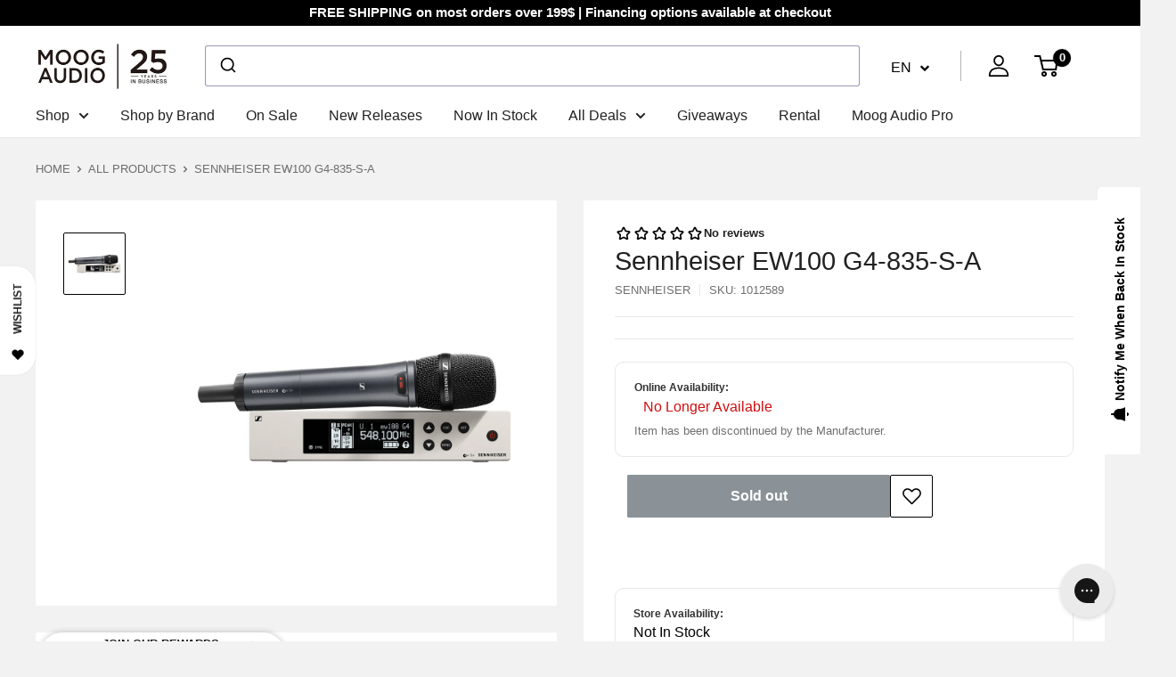

--- FILE ---
content_type: text/html; charset=utf-8
request_url: https://www.google.com/recaptcha/api2/anchor?ar=1&k=6Lcf5FYpAAAAAPvCB3WNtE-fJGBIsbl0Jk2tINdC&co=aHR0cHM6Ly9tb29nYXVkaW8uY29tOjQ0Mw..&hl=en&v=TkacYOdEJbdB_JjX802TMer9&theme=light&size=normal&anchor-ms=20000&execute-ms=15000&cb=brf0fs85gndj
body_size: 45899
content:
<!DOCTYPE HTML><html dir="ltr" lang="en"><head><meta http-equiv="Content-Type" content="text/html; charset=UTF-8">
<meta http-equiv="X-UA-Compatible" content="IE=edge">
<title>reCAPTCHA</title>
<style type="text/css">
/* cyrillic-ext */
@font-face {
  font-family: 'Roboto';
  font-style: normal;
  font-weight: 400;
  src: url(//fonts.gstatic.com/s/roboto/v18/KFOmCnqEu92Fr1Mu72xKKTU1Kvnz.woff2) format('woff2');
  unicode-range: U+0460-052F, U+1C80-1C8A, U+20B4, U+2DE0-2DFF, U+A640-A69F, U+FE2E-FE2F;
}
/* cyrillic */
@font-face {
  font-family: 'Roboto';
  font-style: normal;
  font-weight: 400;
  src: url(//fonts.gstatic.com/s/roboto/v18/KFOmCnqEu92Fr1Mu5mxKKTU1Kvnz.woff2) format('woff2');
  unicode-range: U+0301, U+0400-045F, U+0490-0491, U+04B0-04B1, U+2116;
}
/* greek-ext */
@font-face {
  font-family: 'Roboto';
  font-style: normal;
  font-weight: 400;
  src: url(//fonts.gstatic.com/s/roboto/v18/KFOmCnqEu92Fr1Mu7mxKKTU1Kvnz.woff2) format('woff2');
  unicode-range: U+1F00-1FFF;
}
/* greek */
@font-face {
  font-family: 'Roboto';
  font-style: normal;
  font-weight: 400;
  src: url(//fonts.gstatic.com/s/roboto/v18/KFOmCnqEu92Fr1Mu4WxKKTU1Kvnz.woff2) format('woff2');
  unicode-range: U+0370-0377, U+037A-037F, U+0384-038A, U+038C, U+038E-03A1, U+03A3-03FF;
}
/* vietnamese */
@font-face {
  font-family: 'Roboto';
  font-style: normal;
  font-weight: 400;
  src: url(//fonts.gstatic.com/s/roboto/v18/KFOmCnqEu92Fr1Mu7WxKKTU1Kvnz.woff2) format('woff2');
  unicode-range: U+0102-0103, U+0110-0111, U+0128-0129, U+0168-0169, U+01A0-01A1, U+01AF-01B0, U+0300-0301, U+0303-0304, U+0308-0309, U+0323, U+0329, U+1EA0-1EF9, U+20AB;
}
/* latin-ext */
@font-face {
  font-family: 'Roboto';
  font-style: normal;
  font-weight: 400;
  src: url(//fonts.gstatic.com/s/roboto/v18/KFOmCnqEu92Fr1Mu7GxKKTU1Kvnz.woff2) format('woff2');
  unicode-range: U+0100-02BA, U+02BD-02C5, U+02C7-02CC, U+02CE-02D7, U+02DD-02FF, U+0304, U+0308, U+0329, U+1D00-1DBF, U+1E00-1E9F, U+1EF2-1EFF, U+2020, U+20A0-20AB, U+20AD-20C0, U+2113, U+2C60-2C7F, U+A720-A7FF;
}
/* latin */
@font-face {
  font-family: 'Roboto';
  font-style: normal;
  font-weight: 400;
  src: url(//fonts.gstatic.com/s/roboto/v18/KFOmCnqEu92Fr1Mu4mxKKTU1Kg.woff2) format('woff2');
  unicode-range: U+0000-00FF, U+0131, U+0152-0153, U+02BB-02BC, U+02C6, U+02DA, U+02DC, U+0304, U+0308, U+0329, U+2000-206F, U+20AC, U+2122, U+2191, U+2193, U+2212, U+2215, U+FEFF, U+FFFD;
}
/* cyrillic-ext */
@font-face {
  font-family: 'Roboto';
  font-style: normal;
  font-weight: 500;
  src: url(//fonts.gstatic.com/s/roboto/v18/KFOlCnqEu92Fr1MmEU9fCRc4AMP6lbBP.woff2) format('woff2');
  unicode-range: U+0460-052F, U+1C80-1C8A, U+20B4, U+2DE0-2DFF, U+A640-A69F, U+FE2E-FE2F;
}
/* cyrillic */
@font-face {
  font-family: 'Roboto';
  font-style: normal;
  font-weight: 500;
  src: url(//fonts.gstatic.com/s/roboto/v18/KFOlCnqEu92Fr1MmEU9fABc4AMP6lbBP.woff2) format('woff2');
  unicode-range: U+0301, U+0400-045F, U+0490-0491, U+04B0-04B1, U+2116;
}
/* greek-ext */
@font-face {
  font-family: 'Roboto';
  font-style: normal;
  font-weight: 500;
  src: url(//fonts.gstatic.com/s/roboto/v18/KFOlCnqEu92Fr1MmEU9fCBc4AMP6lbBP.woff2) format('woff2');
  unicode-range: U+1F00-1FFF;
}
/* greek */
@font-face {
  font-family: 'Roboto';
  font-style: normal;
  font-weight: 500;
  src: url(//fonts.gstatic.com/s/roboto/v18/KFOlCnqEu92Fr1MmEU9fBxc4AMP6lbBP.woff2) format('woff2');
  unicode-range: U+0370-0377, U+037A-037F, U+0384-038A, U+038C, U+038E-03A1, U+03A3-03FF;
}
/* vietnamese */
@font-face {
  font-family: 'Roboto';
  font-style: normal;
  font-weight: 500;
  src: url(//fonts.gstatic.com/s/roboto/v18/KFOlCnqEu92Fr1MmEU9fCxc4AMP6lbBP.woff2) format('woff2');
  unicode-range: U+0102-0103, U+0110-0111, U+0128-0129, U+0168-0169, U+01A0-01A1, U+01AF-01B0, U+0300-0301, U+0303-0304, U+0308-0309, U+0323, U+0329, U+1EA0-1EF9, U+20AB;
}
/* latin-ext */
@font-face {
  font-family: 'Roboto';
  font-style: normal;
  font-weight: 500;
  src: url(//fonts.gstatic.com/s/roboto/v18/KFOlCnqEu92Fr1MmEU9fChc4AMP6lbBP.woff2) format('woff2');
  unicode-range: U+0100-02BA, U+02BD-02C5, U+02C7-02CC, U+02CE-02D7, U+02DD-02FF, U+0304, U+0308, U+0329, U+1D00-1DBF, U+1E00-1E9F, U+1EF2-1EFF, U+2020, U+20A0-20AB, U+20AD-20C0, U+2113, U+2C60-2C7F, U+A720-A7FF;
}
/* latin */
@font-face {
  font-family: 'Roboto';
  font-style: normal;
  font-weight: 500;
  src: url(//fonts.gstatic.com/s/roboto/v18/KFOlCnqEu92Fr1MmEU9fBBc4AMP6lQ.woff2) format('woff2');
  unicode-range: U+0000-00FF, U+0131, U+0152-0153, U+02BB-02BC, U+02C6, U+02DA, U+02DC, U+0304, U+0308, U+0329, U+2000-206F, U+20AC, U+2122, U+2191, U+2193, U+2212, U+2215, U+FEFF, U+FFFD;
}
/* cyrillic-ext */
@font-face {
  font-family: 'Roboto';
  font-style: normal;
  font-weight: 900;
  src: url(//fonts.gstatic.com/s/roboto/v18/KFOlCnqEu92Fr1MmYUtfCRc4AMP6lbBP.woff2) format('woff2');
  unicode-range: U+0460-052F, U+1C80-1C8A, U+20B4, U+2DE0-2DFF, U+A640-A69F, U+FE2E-FE2F;
}
/* cyrillic */
@font-face {
  font-family: 'Roboto';
  font-style: normal;
  font-weight: 900;
  src: url(//fonts.gstatic.com/s/roboto/v18/KFOlCnqEu92Fr1MmYUtfABc4AMP6lbBP.woff2) format('woff2');
  unicode-range: U+0301, U+0400-045F, U+0490-0491, U+04B0-04B1, U+2116;
}
/* greek-ext */
@font-face {
  font-family: 'Roboto';
  font-style: normal;
  font-weight: 900;
  src: url(//fonts.gstatic.com/s/roboto/v18/KFOlCnqEu92Fr1MmYUtfCBc4AMP6lbBP.woff2) format('woff2');
  unicode-range: U+1F00-1FFF;
}
/* greek */
@font-face {
  font-family: 'Roboto';
  font-style: normal;
  font-weight: 900;
  src: url(//fonts.gstatic.com/s/roboto/v18/KFOlCnqEu92Fr1MmYUtfBxc4AMP6lbBP.woff2) format('woff2');
  unicode-range: U+0370-0377, U+037A-037F, U+0384-038A, U+038C, U+038E-03A1, U+03A3-03FF;
}
/* vietnamese */
@font-face {
  font-family: 'Roboto';
  font-style: normal;
  font-weight: 900;
  src: url(//fonts.gstatic.com/s/roboto/v18/KFOlCnqEu92Fr1MmYUtfCxc4AMP6lbBP.woff2) format('woff2');
  unicode-range: U+0102-0103, U+0110-0111, U+0128-0129, U+0168-0169, U+01A0-01A1, U+01AF-01B0, U+0300-0301, U+0303-0304, U+0308-0309, U+0323, U+0329, U+1EA0-1EF9, U+20AB;
}
/* latin-ext */
@font-face {
  font-family: 'Roboto';
  font-style: normal;
  font-weight: 900;
  src: url(//fonts.gstatic.com/s/roboto/v18/KFOlCnqEu92Fr1MmYUtfChc4AMP6lbBP.woff2) format('woff2');
  unicode-range: U+0100-02BA, U+02BD-02C5, U+02C7-02CC, U+02CE-02D7, U+02DD-02FF, U+0304, U+0308, U+0329, U+1D00-1DBF, U+1E00-1E9F, U+1EF2-1EFF, U+2020, U+20A0-20AB, U+20AD-20C0, U+2113, U+2C60-2C7F, U+A720-A7FF;
}
/* latin */
@font-face {
  font-family: 'Roboto';
  font-style: normal;
  font-weight: 900;
  src: url(//fonts.gstatic.com/s/roboto/v18/KFOlCnqEu92Fr1MmYUtfBBc4AMP6lQ.woff2) format('woff2');
  unicode-range: U+0000-00FF, U+0131, U+0152-0153, U+02BB-02BC, U+02C6, U+02DA, U+02DC, U+0304, U+0308, U+0329, U+2000-206F, U+20AC, U+2122, U+2191, U+2193, U+2212, U+2215, U+FEFF, U+FFFD;
}

</style>
<link rel="stylesheet" type="text/css" href="https://www.gstatic.com/recaptcha/releases/TkacYOdEJbdB_JjX802TMer9/styles__ltr.css">
<script nonce="kTi7rTxTJzEa4P9pxn6V-g" type="text/javascript">window['__recaptcha_api'] = 'https://www.google.com/recaptcha/api2/';</script>
<script type="text/javascript" src="https://www.gstatic.com/recaptcha/releases/TkacYOdEJbdB_JjX802TMer9/recaptcha__en.js" nonce="kTi7rTxTJzEa4P9pxn6V-g">
      
    </script></head>
<body><div id="rc-anchor-alert" class="rc-anchor-alert"></div>
<input type="hidden" id="recaptcha-token" value="[base64]">
<script type="text/javascript" nonce="kTi7rTxTJzEa4P9pxn6V-g">
      recaptcha.anchor.Main.init("[\x22ainput\x22,[\x22bgdata\x22,\x22\x22,\[base64]/[base64]/[base64]/[base64]/[base64]/[base64]/[base64]/Mzk3OjU0KSksNTQpLFUuaiksVS5vKS5wdXNoKFtlbSxuLFY/[base64]/[base64]/[base64]/[base64]\x22,\[base64]\x22,\x22wrhcw7LDo8KYI8KhT8KEVw7DisKLw7AUAXnClsOQEErDoSbDpWDCt2wBVDHCtwTDiGlNKnN3V8OMWsO/w5J4HkHCuwt7GcKifh5wwrsXw5nDtMK4IsKawojCssKPw4dsw7hKBsK2N2/Dj8OoUcO3w6nDkQnChcOewq0iCsO8BCrCgsORMHhwIsOWw7rCiSTDk8OEFHsIwofDqmXCpcOIwqzDg8O1YQbDqcK9wqDCrH3CqkIMw4LDi8K3wqoNw6kKwrzCkcKjwqbDvVTDoMKNwonDslhlwrhbw681w4nDlsKBXsKRw6wqPMOcc8K0TB/[base64]/CtcO7FHw3w580UwNOQsKuwpbCglRzOMO4w6jCvMK/[base64]/DucOvwqVjMsOgNcOkGsONQ8KzwrY4w4A9L8O/w5oLwovDoGIcH8ODQsOoIcKBEhPCjMKYKRHCksKDwp7CoWTCnm0gY8OuworClRImbAx8wozCq8OcwqIMw5USwrzCtCA4w5zDp8OowqY0GmnDhsKdM1N9NX7Du8KRw7Iow7N5McKgS2jCpnYmQ8Kuw5bDj0dGBF0Ew4/ClA12wrQGwpjCkWPDoEVrMsK6SlbCj8KBwqk/bDHDpjfCnzBUwrHDssKuacOHw6dTw7rCisKVCWogPsO3w7bCusKdb8OLZxvDl1U1ScK6w5/CnjZBw64iwoAAR0PDh8OIRB3Dk05iecOiw4dZQ2LCjnrDucKRw5jDjj7CnsKJw5pjworDviRXG3wzM3x/w50mw4LCrDLCvijDk0hKw59sMlwWAjbDlMOvD8Otw5Y+OTBiTy3DscKLb2M6ZWEiXsOnYMKSciJfYSDCg8OpdsKTFG91XjpUDw5EwpjDmx1UIcKUw7fCjAfCjixqwp85wpE/NHIow5rCr2fClXXDsMKFw5Bew4w0JsKEw4EdwonCicKbJHvDs8OZd8KNKcKUw7/[base64]/ChMOLwrgMDcO6wqzDtCEEwp7DjsOTecKzwqo0U8OwaMKUX8OvbsOOw6LDm2rDqMK+GsOFRT3CmlnDmRIBwp56w4rCq0jDu1LCi8KbDsO1SSTDtsKmKMKaTcOZKgPCmMKswo7DskV2IsO/C8KBw4/DkCDDjcOawpLCgMKARcKhw4vCo8Ozw6/DqR4PH8KzLMK8AAMYHMOjRRTDlD3DkMKff8K6XsO3wp7ChMK4BAjCvsK7wq3Cu24Zwq7CiWVsfsOWbX1Yw4jCq1bDpsKow7PDucOiw5YjdcOcwrnCm8O1E8Omw7plwo7DrMKaw53ClsOtH0Bnw6RuaWzDr3HCszLCpi/DqVzDm8OjQRItw53CsDbDtk0oODfCoMK7JsOvwp/[base64]/CosODJCDClMK2woXCrEfCrMOvJHtaF8Kww5XDqHIIw63DqMKdZcONwoMBJcK3bzLCkMKkwrfDuBfClCtswpQTPwxywoDCpVJvw7lRwqfCvMO8w4LDmcOHO28TwqRpwpF+F8KYZk3CnzXCoy17w5vCmsKvL8KuY1RKwptLwr/CqQ4XdQQBJi4PwonCj8KXIcO1wq3ClsKxPSUlIR95EWfDv1HCn8OYKErDl8OvCsO2FsOUw600w5IswqDCmEJLLMOPwoI5dsO5w7/DmcO8I8O1GzTCg8K7JSrCksO/PMO6w7TDi27CvMOgw7LDq3zCuSDCpmXDqRAPwppbw55qT8O5w6UDXCsiwobDtg7DvcKXQMKaBSfDucKgwqrCsGdcw7oZY8OAwq5rw6Z/c8KiBcOLw4haezVZZcOHw7oeEsKqw5rCvsOsA8K8GcOVwprCuHUaAgITw7ZcU0DDux7Dl0VvwrrDgWxUUMOdw7/[base64]/CgW1iwpfDuVgOQlkidMOwwo4Yw4xZw7JqJHLDs2EowotlfE3Cuw3DsRzDr8OSw4nCnS9lJMOqwpfDgcO2AlxMSXdHwrAWaMOVwqnChxlcwotoQRccw55Sw5zCmA4DZxIKw6odasOYPsObwrTDucKzwqRxw6/CglPDisOcwrAKKcKQwqh2w5RjNkhRw6ALYcOwIR7Dt8K+cMOVZsKFecOZOsOVQxDCocORKcOVw7weYxExwrXCg0TDujjDhsOOGyPDjGEywqdVHcKfwqsfw7NtSMKvO8OFChkXMQs/w4Exw5zDtx/DgwAew6vCgsKWVAA+XsOQwrvClEA9w40FdsOZw5nCnsK1wr3CklvCtVFuVWUwdcK8A8OhYMOvUcKuwp5+wrl1wqUVb8Onw6lUKsOmWnRRA8O/wpQpw73CpAMtCCYVw7xtwrvDtz9+wrjCpsKEcAY0OsKaGnvCqz7Cr8KoEsOKBUnCrknCvMKKQsKdwo9VwojCgsKVJArCm8OpVEZNw7lrECTDigvDqhDChQLCt2E1wrI+w7t/[base64]/w7Vww5TDpsKdwoxlSk7CigrCssOxZxfCl8O9Ig7Cl8KBwrZeIjUNYB1Xwq1POcKGOzpETyxEMcOLdsOow5o9TDbDmTAYw4kGw4hew7XDkE7CscO8REA+BcK8CltSI3HDvFFNOMKdw6siTcK0cVXCpzYwCCnDocO9wojDosKYw4HDt2jDvsONW1/CmMKMw5rDl8Kew7d/I2EBw5Z/KcKywpNDw41tMsK+NG3Dg8Kjw5bCncKVwqnDi1Z3w4QsF8Ocw5/DmTHDk8OpG8OZw7tjw6Z8w6Z7wroCdkjDjBUnw5cTfsO0wplVFMKLSsOWHjF5w57DlkjCtw/Cm0rDsV/CjkrDsm83FgjCj03Dsm0YSMOQwqZWwpRRwqhgwo4Kw71gesO0AD/DkFJVUMKDw4UGQRVZwoJbGsKQw7hTw6vCpMOmwqhmDMOUwqEZDMKywqHDs8Odw6fCqSg3wr/CqSpiKMKEK8KKTMKkw4UdwqEiw4VfQVnCpcOzV3PCisKNFnhww73DpmgvUyzCucOyw6U6wrowIlRxasOvwq3DlnnDiMOzV8KNVMK+JMO3fyvCr8Kzw5fCsykJw5TDjcK/wrzDnDRjwpDCisKcwrpPw5d6w57DugM0A0LDk8Opa8OUwqh/[base64]/[base64]/Gy1QwpHClMOrw4fDrxdkIsOpKcO5wp5vVMOmbSlIwpZ/b8OZw4EMwoEDw5LCgHgTw4vDjMKow6jCl8KwNm0uVcOHJBTDsGbDnQdcw6XCtsKpwq3DvDHDgsK9AS3DtcKGw6HCmsOZawfCoALCmhc5wpvDlcKjAsK4XMKjw68AwpDDiMOLwqJVw53CvcKswqfCrwLDnBJkCMOhw54yJnzDk8Kzw4nCqcK3wpzDmA/DssOZw4DCkhfCusKTw6HCoMOjw5RwDlp4KsOBw6NHwpF6DcOjBSpreMKpBXDDhsKyKcK/w6XCnCTCvyZWQiFbwprDnjMvY1TCsMKmFHjDm8OHw7wpIHfCuGTDm8O0w55Fw7vDp8ObPBzDmcOawqQXa8KSw6vDisO9EVwHDXPCg2gOwrwJKsKeC8KzwoIQwqFew6nCosOIUsKqw4ZFw5XCtsODwol9w7bDijLCqcKTB0BiwqTClkw7G8KYZ8OJw5zDtMOqw7/DkEvDoMKfeUIBw4HDonnCu3zDklDDiMK8wr8FwqXCmsKtwo1ZZhBjX8O9UmNWwoLCty0ocV9RGsOsHcOaw4/[base64]/Dtl7CucOTTMK2wq4Aw6vDhMOUI1vDtWLChTLCnFLCoMO/[base64]/w6powoXCinzDm2HDm8Oaw4nCiSvCjsOKfcKBwrQHw6XCnlscPQ0zFcOiLyYlPcOZGMKXTC7CqzPDicKIADBfw5U1w7Nkw6XDncO2WycwZ8KrwrHCkzvDtjzCssK8wp3CnHlOVi4fwrx5wonCml/Dg07Cn1BKwrbCo0XDtVPDmzDDn8O8w6sDw5hEK0bDmMKuw4gzwrkjVMKHw43DpMOwwpzCoDVXwoXCjcKIGMOwwo/[base64]/CoUvDoVDCsTTCs8O7w59Rwo3DnMKkwp/CuGJ1P8OPw57DrsKBwpIyFmrDlsKwwqEZV8KPw6fCpsOHwrrDnsKCwq/CnjDCgcKOw5FXw5QlwoEpN8KTe8Kwwol4JcKyw47CgMONw6gKTBsQdQHDqBTCqUvDjGnCsVsREsK7bsOSY8KnYC5dw6McPWLCvivCmcKNMcKow7fCtWRnwpF0CcKBN8KbwqhVdcKlT8K3GD5lw7hHYwRmTsOww7XDqw7Cix93w7fDgcKyUcOAw7zDqB/CpsKuUsOkFzFGEMKJdzZLwqYTwpJ/w5BUw4Rkw55GRsO8wqduw6rDhMKPwrcqworDqEkNfcKkUcOAJ8KXw4/Dr3wEdMK3aMKsWW7CknXDq3PDhEVyRXTCry8Xw7fDiHvCgGgCU8Kzw6rDssKBw5PDuQZ5IMKCC2dAw7EZw5LCig7CnMKWw7cNw6nDl8OTcMOAB8KBd8One8O2wpIZccOQGnY2Q8K1w6zCusKmwpXDvMOCw6PChcKDKWFKf3/Cl8O2SnVFc0EfcQ8Ew4/CmsKnGi7CtcOpbm/CmgQXwrEawq3DtsOmw7VcWsODwocyAQHCn8OwwpRHDTnCnF9JwqnDjsOqw6nCgGjDpHvDkMOEwqcSwq54ajI7wrPDojjCr8K5w7phw4jCu8OWd8OpwrNXw7hOwqPDlCvDmsOJFEfDqcOQw5LDu8Onc8KIw4tDwpoONkoXYhFGQGvDrXEgw5A8w4/Ck8KEw6PDgcONFcOCwogCZMKMVMKbw5LCvm8FZgnCrWPDh2fDkMK/worCmsOlwpZYwpYqYF7DkBfCtlnCsDDDscKFw7FuD8OywqNYYMKDHMO1AMKbw73CksKiwoV7w7VSwpzDqycuw5QNwrXDoQ1OU8ODZMO3w73DssOYfjghwo/DrElPPTFrPjPDk8KpUsOgTAwtRsOPcsKbw6rDqcKEw5XDkMKfWG7DgcOgAsO0w7rDtMK8YH/DmW0Aw7bCkcKiaSrClcOqwqfDllnCnMOlMsOQd8OzY8K4w7zCm8KgCsOwwpZzw7JuPsO0w5puw6oOX1A1w6Rzw4fCicOmwolxw5/CnsODwogGw5bDmnrDk8KMwp3DrWQyWMKlw5DDsHR6w6lGcMOLw5kNI8KtDXUtw7QBQcOGHgo3w7UXw6BNw7dedRlEEhjDhMKOdyrCsDkTw4/[base64]/Cq8K0Mn3DtHXCrH3DmCd0E8Oyw4fCnTvDomFCZVHDkiAbwpTCvMOpBHABw6FvwpUOwpTDqcO9w50nwpJxwo/DhMKlfsO0V8K4F8KKwpbCm8KtwrUAU8OVZ0Bow5bDtsKPakNeHHt+R0Vhw6PCuWUmAQkmRGPDuRrDihHCqV1BwqrCpxsEw4rCgw/DjcOfw7Y6KhUxPsKDP2HDl8KqwpB3QijCpHoAw63Dk8Ktd8OYFwnDnyQ8w7dFwogNCsOFHcOUw4PCsMO2woJaPRldbHjDoQXDvwnDgMOIw7g9ZcKPwofDv3caJ3vDhRjDo8K1w7/DpW0Ww6vCgcOpCMOeN154w6rCjz8Cwq5qa8OTwoXCqnXCucK7wrV6NMORw6fCowLDpwzDiMKVKig7wqsSMDVqbcK2wogAGA3CpcOKwrUYw4/DqMKsMjEiwrdhwo7DpsKTcVJRd8KINkRkwqcKwq/[base64]/fsK0w7bClkEOw6nDg8ObJn7CqBkmw5pMw6/Co8OQw5YvwqfCg14Lw50lw4YMTmHCiMOkLsORO8OtEMK0fMK3KGh9bxh9TXPCrMOlw57CrE11wr1hw5TDs8Oeb8OgwprCrCkEwrh/V3XDmCDDh1oEw7M4JRPDozU3wopHw6ZxPsKDZk4Iw68pbsO9N14/[base64]/[base64]/DpsKtAXAIXCfCq8KswpVcw5rCn8OARsOURcKPw43CswIDF2rDtCg4wosdw7nDksOHdjVTwrLCsBhNw7nCvsOTMMOldcKgSQpuw5DDhjTClHzCgV9+R8KYw4V6XHYywrFTMSjCgQE+a8KKworCmxxzw4HCtCHCgcKDwpjDvDfDscKLBsKRw6nClzfDjMOJwrDCrB/CuWVSw40Mw50MY2XCrcOlw4vDgsOBaMODAAPCmsO7ZxoQwoddXB7CjCTCl05OIsKgcgfDt1TDrcKiwqvCtMKhaUA/wrrDn8KYwqImwr0Dw7fDsUvCiMOmw6k6wpZ/w6w3wpAvEMKkN1XDtsOlwrfDu8OHI8Kzw6XDoGsKbMONW0rDjFJOYsKBGsOHw7l/X28Jwo43wpjCmsO/QX3Dl8KHNsOlMcOww5vCgQ5MWMKtwpFqO1vCkRTCgRjDiMKdwqN0CnPCuMKkwpHDuxxOd8OXw7fDi8KTY23DjsKTwpgQMlRWw4M+w5TDgcOuE8OJw6/[base64]/Di8KMHyDCrjHDmcKdwqUWZVBabA/Ch8ONWMOkY8KYCMObw7hGwpPDlMOCFMKLwpBqGsO6GlDDrGRiwrrCvMKCwpozw7zDvMKtwqEwJsKwWcKUO8KCWcOWXSDDsgpjw75mwrrClwJnwrzDrsKFwrDCrkgWfMOnwoRFTFR0w486w4ELeMKHesOVw5/DjlhqS8KwBj3Ck14WwrBTGifDpsK0w5Ftw7TCicK9KgQ5w7dXKgBPwrUBDcOQwqI0f8OQwoXCg3tEwqPCtMOlw5s3VTNDAMKaTyVmw4J2DsKzworCjsKYw7dJwqHDvX4zwrBIw4d/[base64]/Dqzh3w6nCqsOQw5EmcmA2MsKWfBjCkx/DhVQkworDq8ODw47DpELDlyFRKjlvRcKTwpMYEMOnw40OwoRPEcK/wpTDhcKuw5Now4fCuQMSEzvDt8OOw7pza8Oxw6TDtsKFw57CmDQJw5FtXBp4SV4rwpltwpxDw48cEsKdCsOlwrzDg0hZC8Oiw6nDrMOjH3FZwpLCuX3DoGXDiADCpcK7eRUSJ8OVF8Omw6xmw6/DmCvCocOOw4/Cv8KAw741e0xkf8OaWC3CscK7LyN4w5oVwrTDi8Ovw77CoMO6wqfCkh9Aw4LDrMKQwqlFwpDDogRPwr3DucO3w4lRwpVPNsKUGMO7w7zDg0RcbTVlw5TDssKjwoLCvnXDmErDnwjDrHrCiTzDmk8gwpZcQTLChcKEwp/DlsK4wqhzFArCkMKawozCoUlOeMKtw4PCpDZ7wpN2GgkIw50/KkfCmV8jwqxRcXxaw57Cg1Jvw6sYA8OtKEbDmXbCt8Orw5PDrsK3e8KPwp0Qwr/CncKlw6pwK8OQwq7Cn8KhGsKpcCTDvMOORSPDkk0lH8KCwp3Cl8OgVcKSZ8K+wr7CnxHCvhPDgCLCizjCq8OXazwiw5tMw5TCv8KZNWrCuV3CnyVzw5fClsK0acOGwpoZw7N7wo/CmsOITsK3I2rCqcK3w6bDsTrCoWLDl8Ktwo1vHcOyRFMcecKNOMKfKMKXFUs8NsOvwoVuPELCjMKNR8OIw4BbwrYccCpYw4Bew4vDsMK+csKowpA9w5nDhsKKwrnDuH09cMKOwqrCoV/DncOnw54Qwpl7wrnCk8OMw6nClA5kw4hDwrlVw5jCgALDhjhqF2JXNcK5wrxYGsK7wq/[base64]/[base64]/[base64]/[base64]/[base64]/DuyPDssOiUT3DtDHCu0I7JsKPwq/Ctj3CrRzColXDl3HDsmHCiBt3XALCgMK9MMKtwoLCn8K8TiEZw7TDh8O/wqkXdkoUPsKqwrtnJ8OTw55Aw5PDtcKNMXobwrvCgjsiw6XDm3tLwp1UwoB7MC7CrcOtwqHDtsKpfSnDuULCkcKLZsOQw5s/[base64]/wrgVw5jDpcOWw7dawrI8ZnvClsO1wrlcwqEaw6BGZMKzMMKFw6jCvMO3w4EANW/DjMO4w7rCnVnDjsOawrzCgsOjw4QkW8KQFsO3acOzAcKIwpZuM8OiaT4Dw5HDnElrw5x5w77DljnDi8OIXcKIPTjDpMOfwoTDihJ7woc4KS4qw6YCUMKUYMOHw7pKKx1Wwq9tFSLCrWdMbsKEUTEWXsKww5bCoCpxfsKvesKDVcODJDzCtAjDicOlw5/Cn8Kow7DCoMKia8Khw70YZMK0w6M6wpzCiCE1w5NDw5rDsAbDtA0uH8O3KsOLcCZwwq8hZ8KfN8K9dwpXVnDDoAjDj2zCgA3Dn8O+dMO+wr/DjyFewpMBbMKINwnCgcOUw4oEOF5rw7JEwpt4ScOnw5QzLXTDnxc7woFPwq05UUIow6bDjcOpVnHCqiHDusKCY8OiBsKLPFVcccK/w6zDpsKCwr1Tb8KAw51OCg89cnvDscKSwrRHwqc1PsKSw5YBBWF0IwvDgTdowpDCssK0w7HCoEd1w5AwMxbCusKnA2how7HChsOdTDppCn3Dk8Oowo4mw7XDmMKSJl4/wrJqU8OdVsKVZ1/DqXciw7pPwqvDlMKyJcKddUIqwqrCpWtOwqLDg8OAw4/[base64]/CqcK3ccO7HsKMwpPCjV/Cv8OEw58BXMO7aMKZfcOEw4rCg8OSNsOtby3Duzohw7gBw7/DpMOjPMOlHsO4N8O7CFcocBbCuTTCrsK3IjJuw4chwojDi2B3PSHDqkdlecOcH8OWw5nDosKQwqLCqwzDkH7Dv3lLw63DuAHCr8O0wpPDvAbDmMK6wpkFw49ww7pcw5s1Ky3CnxfDpGEEw5/Chn5fBcObwp4HwpF/LcKew6zCi8OrGcKywqzDmEnClDvCviPDmcKnMA0hwqRqVH0Dw6PDu3oFAVvCnMKaMcKKO03DnsO2YsObacKVZXDDvT3CmMOdZngMecOMQ8KYwrnDrU/DsnEQworDoMKEWMOdw7PDnF/CiMOrw43DlsKyGMOuwqXDnxJhw7pMDsOww4HDqUoxaHfDplhow4/CnsKORMOHw6rDjMK4JsKyw5tbcsOnM8KfYMOlSVwmw4w6wrkkwocPwrzDiFcRwr4LZz3CoXg1w53DqsOGJlsGfn5zahDDocOWwojDkR9bw6g4LTRyOX19wpN5VVgLIEIOEw/CizUfwq3DqS/CvMKqw53CullrC2MDwqPDqFbCpcOzw6hjw7xuw7jDksKSwrAGTUbCu8KXwoxhwrB0wqXClcKyw4LDgStndic0w5B7EmwdejLDqcKSwohvbUtZZQ0LwrzCi3bDhUnDtBTCrAPDg8K5WjQhw4fDijlAw6PCu8OFFXHDr8OOacKZwqBCaMKWw6RpGB/DpHDDvHDDqHtawpVZw5g8Q8KFwqMQwox9dgIcw4HCuTfDpHEqw7pBUGjCh8KpQAcrwpcif8O6QsK9woPDmsK1V3B9w581wrAoTcOpw7Y1KsKVwpxNQsKjwrhrQ8OSwqgLBMKuCcO2QMKNS8OQe8OOEDLCpsKYwrFNw7vDmAXCjG/CtsKkwokNQVRyNEnDhMKXwrPDkhHCoMKBTsKmDAMiTMOewqVyHsKiwp0nQcOww4VgVcOCLcO7w4sKBsKcCcO2w6PDnXtzw5okcnrDtW/DjsKNwr3DrmgeHxjDksK9wrA/w7vDicKLw5TDiiTCqhkAR1wYIMKdwoYqPMKcw7/[base64]/Cj8OFYljCpsKrw6rCo3fCqsK0w4PDuRl6wp/Dm8OaH0RpwrBvwrgjJQDCoURzY8KGwotywqrDrElSwo1acsOEacKrw7zCrcKzwqXCtVMawq9dwofCuMOtwpbDkX/CgMK6GsO1w7/CgzwUeH4sJlTCgsKBwqAxw5gEwqc/PsKtPMKrwoTDiBHCkkIhwqhXCU/[base64]/CjQNowq0sd8ONwod+wqpfw7rCo8O7MmnCtlPCgQRtwpQVO8KWwonDhMKQJcO/[base64]/[base64]/ChcKoVgjCusOqLU4kDsKbw7lJdUNLa2XCjcOMa0oGDizCnWkYw7bCqxd3wpfChADDozZGwpTClMO/JTnCt8OiQMK8w4JKPcO+w6Rww6Vrwr3CpMOIwqgRZg7DucO2CncAwoLCixBCF8OmPCPDuWUTY3zDusKsTXzCkMObw6Z7wqnCvMKkAMOyeAXDtMKQJFRZIVM4AMO8YXsBw5dWPcO6w4bDlUhSJ0PCsyfCnAUDeMKrwqJydEoPdhjCisKsw5EmKcKtJsOxawMVw61Wwq/CgGnCi8Kyw6bDtMKfw7DDhDAhwpTCtnA0wobDt8KMQsKTw7DCi8KUYUDDj8KSVsOzBMKIw5VZCcODcVzDhcOWECLDrcOVwoPDvsOaGcKIw5HDj17ClsOjdMOzwrwLKXLDmcKKGMOswqZ2wp1kwrEEGcK1STJlwrR2w6coLMK7w6bDoWMDWsOWTDRhwr/[base64]/Dr8K1wrXCjFvCmMK1WxtzRifCmXXDrsKuBcKkYyDCpsKiJ08yesOyZFjCpsKZNsOdw7ZBWT8Fw7/DtcOywrXDhlVtwp3DjsOKaMK3A8OjTRvDs21rfx3DgG3CjhrDmjQxwoFEPsOBw7FKEsOCR8KpHcOywpAOIC3DlcKxw6JwJMO1wqxMwo3CvDxvw7fDhS0XOyIEBxLCgMOiwrR/wozDgMOow5Flw6zDrUwow7kOdcKiYMOpeMKDwpfClMK7CwHCkEQZwoEBwpUWwpo8w5heO8Kcw4zCiDkfA8OPHn7DkcOWMmHDkWN8dWzDkzbDh2jDq8KdwrpOwoF6CSnDkhUWw73CgMK6wrEvP8OpZTbDomDDpMOFw41DQsO1wrMtBcOqwrjDocKMw7/DksOuwpgNw6x1QsOJw4tSwrXChgEbQ8O9w5/DiCtowpfDmsODIjAZw7tqw6/ChsKsw48RJcKOwoQ3wozDlMO9U8K2GMOow4AzBzXCpcOsw7NpIgzDpDHCriMjw4fColIRwrbCk8O1BsKMDjw6wrnDocKwJxPDr8K8fz/[base64]/CkMKECQMywo4mw5HDr8ONwqg4DsO+VsKJw5s7wrh4XMK8w6bCv8Ouw7p9VcKoWS7Cg2zCkMKyUw/CmgxWXMKJwq8JwonDmcOSFD7CgywkPMOXJ8K7AzUUw5UFJcO/ZcOhSMORwqpTwqd2f8OSw5YpAhdTw5ZME8KswoZjwrllw57CqRtYPcOOw54bw6IwwrzCosOnworDhcOEbcKCdCMQw5UnfcOIwqrCgQrCrsKXw4PCvsKhBDjDmjzCocKvAMOvPU8/D3MNw5zDpMOyw7s/[base64]/DuzkCw7bCv8KuCcO5NMODw71Iw6AbWcO2GXUgw7QdMB7CnMKvw4lVG8Oowo/DnkJKK8OqwrTCocOew7vDhmEPV8KTAsOYwqg5HBQdw5kRwpTDpcKxwq46SCPCnyXDjsKcwolXwoJEwrvCgg9UI8OdPRNKw6vDjXzDm8Odw5VJwpDDt8OkBVF/PMKZwqDDgcK2PMOTw7Rlw5sww5ZNLMOLw6zCgcOIw6/DhsOuwqAdC8OuKn3Chytywpojw6pQHsKhKzlwLQnCsMKyQgFPFVB/wq8zwo3Cpj/CuTZgwq84bcORWcOIwp5OSsO/MWQbwp7ChsKGXsOAwovDmEhLG8Kqw4zCisOzXirDncOJUMOGwrnDkcK7OcOyeMO3wqjDsn0sw6Ifwo/DoE1JDsKRUnRXw7PCtR3DucOyYsOzZcOPw4jDmcO3R8KwwqnDoMOYwpN1VGYnwqHCvMKYw4RLSMOYWsKlwrF9YsKTwpFnw6bCs8KxR8KOw5HDlMKdUVvCm1HDk8K2w4rCi8KtZQR2F8OseMOmw7U/w5E/Vlo6PGlQwr7CiQjCs8K/Yh7DgWjClFZte3jDu3FBC8KAe8OIHmPCrEbDvsK/woVNwrwKNwHCuMK9w4xAKVLCnSbDtV9oPMOew7vDlS1Aw7jCtMOmEXYMw6/Ct8OQWlXCo0wKw7dfb8KXQ8Kcw4/Dg07DscK1wr3Ck8K+wqMsVcOCwo/[base64]/worCvsO4Z8KFw7dDClU7w6Q/wpwNE2xQwr89DcKuw7gUKAHCuDInRCXCscOcw6PCncOfw7x9bGPCnk/Dqw7DsMOOPBzDgAHCvcKUw7hEwqjCj8KzW8KbwrJlExcnwr/DkcKAWS5HPMOWUcOfPGjCqcODw4J8CsOXRRUcwq3DvcO0ZcKCwoHCn1/CpRh1fnN4dXbCjcOcwo/CqkpHUsOXHMOew7bDv8ORNsOUw5sgIcOqwqg6wphTwqTCosKjEcKCwqvDhcO1KMO9w4vCg8Ocwp3DsEHDkxRmwrdkF8KDwobCksKDP8K4w4/[base64]/Cm1dxwqYpw6XCvDJBwozCgsOHwozCigJdUQx4cCDCpsKIIhkGwqBSWMOUw6JDCsKUJMKGw7DCp33Dm8OTwrjCjg5Iw5nDvAfDgMOmbMKgw7nDlx1Nw6k4BcOBw4tWM1DCp1MadsOIwpPDvsOdw5zCrgRJwqc7BRbDhgnCuETDkMOPRCcjw77DnsOcw43DusOfwr/CksOwDTDCmsKPw7nDmmUQwp/[base64]/DucKPw6HCnMO5wq8Mw6xKdcOXwofDtS/DsEs2w6RswpZHwobCg2UDUlNJw5sGw6jCicOeNk4MdMKlw4gUQjdpwp5/w50rU1c9w5vChVHDtWstSsKNWATCtcO6BF9yKUHDiMOUwr3CiggheMOfw5DCtRRBEwrDjTLDqSkNwp1LCMKRw7HCp8K5GD0uw7DCrmLCoBF0woshw7HDqURLb0Qswp7CoMOrMsOdU2TCr27DvMO7wq/DvloYUsKUbC/DqQDCisKuwpY/[base64]/CosKNw5TCjRvDgBV/ZMKEAH3DlEDCv8OEw4ADYMKFSBw2QcK8w77CmDbDssKtBcOYw4zDuMKPwp8XXz/CtXHDiSEbw4NRwpvDpsKbw4nCqMKbw4fDoAhQQ8OqeksafUXDomN4wprDvwnCvULCnsOewrFiw5omE8KbecOCXcKiw7VUZxDDlsKxw71VRcO4Bx/CqcKww7nDlcOAbDrDoRIRdcK9w4/Co3jCplrCiBHDvMKFccOKw5BiKsO0ZhYGGsKTw6zDqsKewqI1TlHDsMKxw6jCpWLCkhXDnmFnHMKhG8KFwpXCnsOQw4PDrRfDnMOAGMO/ABjDvcKSwo4KWkjDmUPCtMK5O1Jtw7lxw6Fbw6tvw6DCucO3fsOww57DisOzSgsOwqIqw6ZFbsORWEBlwpZlwqLCusOMZgVWKcOUwoLCp8OYwrXDmhMmI8OHKcKEGycATiHCqFABw5XDicOqwrrCpMK6w7TDhsKowpUowpXDijotwrs/PSIUd8Kpw7PChxLCjj7DsjdLw5TDlsOyUUfCvHtUdlfCllTCgUgmwqVCw4TDn8Kpw43DsU/[base64]/[base64]/woPDnHkSTG0JMMObw65BZADDh8K4ecKjFcKzw7pew7HDnBvChhfCjyDCg8KSAcKXWnxlR29MY8KCS8OOMcOVEVIzw7fCuW/[base64]/DsQIZwq13wqg6CVfCsF3DqVfDhQrDll7DrzTCqcOxw5MYw6lBwoXCg1lbwoV3wrfCsXPCj8OEw4zDvsONf8Oowr5rUURDwrvCn8OHw5Ruw7nCmsKqMiHDix/Dq3nCpsO6WMOCw4pLw4dawqNowpkFw5kTw4nDlMKpb8OYwqDDm8KgTcK7FMO4LcKbG8OZw6rColovw409wrcxwofDhFrDoEDCmA/[base64]/Cg3Nnw6fDmMO9w6XCnMOxw5DDuMKGEsKew792w4cJw75Vw6vCmh4sw6DCm1jDiB/DtjlHS8Onw45mw4IqH8OEwqnDuMKHSQ7CrDk3bgLCqcKHCcK5woXCijjColcvVsKmw55yw6gIHhAbwonDrsKcT8OFUMKtwqx/wqvDu0fDp8K7YhjDpRvCpsOUw7h0GxjDjVdewo4Uw7MXHhvDt8K4w6JwcW7CgsKqFiDDg0MTw6DCtj3CtGvDnRQ6wqjDlBvDuBNmD2BZw5vCmjvClMK9fAxOSsKSHn7ChcO+w6vDpBDCvMKxQUt5w7BEwrd3U2zCgg/DkcOHw4gZw7HDjj/CjwJ1wpPDjAkHPj4nwqINwpjDssOnw4cVw4NPW8OZLCNGIgh9VXbCrsK3w6kQwoJmw5HDmcOpasKDccKUMEDCpm/Di8O6YRljLkBTw6ZyOGXDmMKubsK/wrHDiV/[base64]/[base64]/DtsKdwoc5wq9cPnrCgcKnwq7DtMOuA8KbC8OHw58Sw5AYS1nDrsKhw4PDlSYcQSvCqMOua8O3w59VwpfDumxtK8KJYcOsURDCmGIFT1LDmnPCvMO7wpM9MsKoVcKiw4RHL8KCOsK+w6bCsmTCl8Oww6olR8OoczQICMOAw4vCn8O/w7XCs11Mw6RHwp7CjXldPTpvw5rCvinDmU4LVzsFLxhzw6LDoxt9CylieMK7wrkpw6LCisOMWMObwrxgFMKqC8KCUAJsw4nDgx7DssOww4PCnSrDgnvDqhgtSgdzaxQ6dsKKwphjw4xoLSNSw5/CozIcw4DCj1M0wpcrHxXDlkQPwprCrMKOw7kfTGXCszjCscKPS8O0w7PDoEAXBsKUwoXCssKlJ2IFwpPCjsOeXMONwrnDlibDlVQ0UMK/wqjDk8OzdcKbwpFPwoYrCGzCmMKxPwE9Ix/[base64]/[base64]/DkxXCv33DlT7Cthxjd8KUBX9ie8Kewq3Dgxxiw47CgQnDtsKCDcK6KnjDhMKNw7vCnwvDkQMsw7TCnR9LY3RWw6V4MsOrXMKbw5jCmCTCpUvCsMKffMK8FCNQbUETw6nCvsOGw7fCjWJTXTPDuhYqLsODegNXTh/DhWDDtzpIwoYcwo8JSMKswqcvw6U9wqxsWMOhSSsVEArDu3jCsCh3fwEgQTrDmcKwwpMTw6vDicKKw7tUwq7CksK5KANewoDCgQ/CjVBOcsOLWsKhwoXCmMKswobCtcOxfWjDhsOxQ3PDuSNySnFywodswpIcw4/Cq8KjwqfClcKPwo4NbjTDtVsnw5XCtMKwdwk1w5xhw7sAw6HDi8KNw7vDg8OBYjIWwr0xwqJEaA3CusKRw40qwqA5wr5ibAfDk8K1NHcLJj/DssK7OMO5wrLDqMO6dcK0w6ZjJ8KswowtwqLCo8KYZmBNwoFzw4Bkwp0Fw7jCvMK0QsK2w4pSRg7DvkMGw5dRURYFwpUPw7rDscO7wprCkcKfwqYrwptAVnHDhcKMw43DlH/[base64]/Du1TDqQFYwoVsSsKRwq3CrVHDncO5wpHDkcO+wqgVG8OTw5Q5UcOgDcKvQMKJw77DvRJGwrJeQEZ2K3o2XG/Ch8K+Lx7DmsOSZsO1w57CkQbDiMKXXgk7JcOAQic9TsODdhPDtQ8jaMKewo7CvsOxIgvDmnnDoMKEwrPDh8K4IsKOw4DCnlzCp8K1w507wroyP1PDmxMjw6dzwppOOR9VwrrCjcKzKsOEVU/DhUwow5vDpsOAw5rDkW55w7XDm8KhUsKSbjZgdT/[base64]/DtkUxMsKcXsKrOMKAwp1Uw6jCosOoPGHClQjDkynCsXTDsEfChzzCuhLDrMKdEsKCH8KGDcOdUmLDhSJlw6vCsDcuJEVCJQ7DrT7CjR/CocOMQXpsw6dBw6tcwoTDkcOHRRwdw5jCgsOiw6PDq8KbwqnDi8Oif13CuCwRFMKkwrDDl14vw6t6NljCki02w5rCt8KJOCfCocO9OsO7w4LDrEoPaMOew6LCrzYdJ8ONw7wFw4Rsw4fDtiLDkhBxOMOOw6M9w444w7cJY8OLcRjDmMOxw7QLQcOvSsK/NgHDl8OGNTkGw4E7w7PClsKzWGjCscO5QsOnRMKeZMOrfsKiN8OnwrXCpg5/wrt5Y8KyEMKSw6V5w7EDY8KtG8KWU8OJAsK4w5c5KWPCnEvDkcOAw7rDs8OvfsO6w6DCsMORwqN/McKf\x22],null,[\x22conf\x22,null,\x226Lcf5FYpAAAAAPvCB3WNtE-fJGBIsbl0Jk2tINdC\x22,0,null,null,null,1,[21,125,63,73,95,87,41,43,42,83,102,105,109,121],[7668936,785],0,null,null,null,null,0,null,0,1,700,1,null,0,\[base64]/tzcYADoGZWF6dTZkEg4Iiv2INxgAOgVNZklJNBoZCAMSFR0U8JfjNw7/vqUGGcSdCRmc4owCGQ\\u003d\\u003d\x22,0,0,null,null,1,null,0,0],\x22https://moogaudio.com:443\x22,null,[1,1,1],null,null,null,0,3600,[\x22https://www.google.com/intl/en/policies/privacy/\x22,\x22https://www.google.com/intl/en/policies/terms/\x22],\x224D7rCtfcO4cbjE5Jke9Rp+VZkrXPTOeT/+HD5Z+XqKA\\u003d\x22,0,0,null,1,1763253404804,0,0,[160],null,[246],\x22RC-qVwVCrZ8kH9hzQ\x22,null,null,null,null,null,\x220dAFcWeA4RQrymPegXCQrboUOcfl6ygypZetbyidJdTR_qy7c4oV4vpX5WXuM-FkcrK8hCL4WumuQlFiOX9lBEGhL8tMUV4i62vg\x22,1763336204742]");
    </script></body></html>

--- FILE ---
content_type: text/css
request_url: https://cdn.shopify.com/extensions/019a7bef-b2b4-78ac-801a-af17e96ec8d1/snappoints-3-52/assets/item.css
body_size: -544
content:
.item-loyalty-program{display:flex;justify-content:center;align-items:center;gap:5px;border:1px solid #d0d0d0;border-radius:5px;width:fit-content;padding:5px}.item-loyalty-program .item-loyalty-program-image{max-width:75px;max-height:28px}.items-program-points{font-weight:600;font-size:12px;margin:0}.item-loyalty-column-divider{height:20px;margin:0 0;width:1px;background-color:#d0d0d0;display:block!important}

--- FILE ---
content_type: text/css
request_url: https://cdn.shopify.com/extensions/019a7bef-b2b4-78ac-801a-af17e96ec8d1/snappoints-3-52/assets/info-modal.css
body_size: -335
content:
.info-modal{height:555px;width:1036px;position:fixed;padding:30px;border:0;border-radius:8px}.info-modal-body{height:100%;overflow-x:auto}.info-modal-image img{width:100%;background-size:cover;object-fit:cover}@media (max-width:870px){.info-modal-content{flex-direction:column}.info-modal-image img{display:none}.info-modal-text{max-width:100%!important}}.info-modal-content{display:flex;gap:24px}.info-modal-text{flex-grow:1;max-width:50%;display:flex;flex-direction:column;gap:10px}.info-modal-logo{height:38px;width:fit-content}.info-modal-p{font-size:12px;font-weight:500;line-height:19.44px;letter-spacing:-.01em;text-align:left;margin:0}.info-modal-p a{color:#3e53c7;text-decoration:underline}.info-modal-close{position:absolute;top:15px;right:15px;border:0;background:0 0;cursor:pointer}.info-modal-content-body::-webkit-scrollbar{width:5px}.info-modal-content-body::-webkit-scrollbar-track{background:#f1f1f1}.info-modal-content-body::-webkit-scrollbar-thumb{background:#3e53c7;border-radius:5px}@media (min-width:640px){.modal-logo{position:absolute;bottom:9px;right:15px;transform:unset}.info-modal-content-body{column-gap:15px;grid-template-columns:repeat(3,minmax(0,1fr))}}

--- FILE ---
content_type: text/javascript
request_url: https://cdn.shopify.com/extensions/019a7bef-b2b4-78ac-801a-af17e96ec8d1/snappoints-3-52/assets/product.js
body_size: 1211
content:
let ProductLoyaltyProgramModule=(()=>{let e=3,i={snappointsProduct:"snappoints-product",productLoyaltyProgram:"product-loyalty-program",productChangeLoyaltyProgram:"product-change-loyalty-program",productLoyaltyProgramTitle:"product-loyalty-program-title",showMoreBtn:"show-more"},t={announcement:"announcement",framework:"framework",product:"product",cart:"cart"},l=(void 0===window.logalityProgramsData&&(window.logalityProgramsData={loyaltyProgram:[],selectedProgramAnnouncement:null,selectedProgramProduct:null,maxGiveBackRatio:0}),(a,t)=>`
      <label 
        id="${a.loyaltyProgram.id}labelProduct" 
        class='${t===e-1?"custom-hiddin":""}'
      >
        <input type="radio" 
          id="${a.loyaltyProgram.id}inputProduct" 
          name="loyalty-program" 
          value="${a.loyaltyProgram.id}"
          onChange="ProductLoyaltyProgramModule.onLoyaltyProgramSelect('${a.loyaltyProgram.id}')"
        >
        <div class="loyalty-program-item" data-program="${a.loyaltyProgram.id}" >
          <div class="input-radio"> 
            <div> </div>
          </div>
          <div class="program">
            <img
              class="loyalty-program-item-image"
              src="${a.loyaltyProgram.logoUrl}"
              loading="lazy"
            />
          </div>
        </div>
      </label>
      ${t!==e-1?`<div class="column-divider ${t===e-2?"custom-hiddin":""}"></div>`:""}
    `),d=a=>`
      <div class="loyalty-program-item--selected">
        <div class="program">
          <img
            class="loyalty-program-item-image"
            src="${a.loyaltyProgram.logoUrl}"
            loading="lazy"
          />
          <div class="column-divider"></div>
          <p class="program-points"> </p>
        </div>
        ${1===window.logalityProgramsData.loyaltyProgram.length?"":`<button class="snappoints-link" onClick="ProductLoyaltyProgramModule.onChange()">
              ${translate("product.change")}
            </button>
          `}
      </div>`,o=()=>{var a=document.getElementById(i.productLoyaltyProgram);for(document.getElementById(i.showMoreBtn).classList.add("hidden");a.firstChild;)a.removeChild(a.lastChild)},r=()=>{document.getElementById(i.snappointsProduct).remove()},n=()=>{window.logalityProgramsData.selectedProgramProduct&&(window.logalityProgramsData.selectedProgramProduct=null,o(),window.postMessage({type:"clear_user_selected_program",context:t.framework,source:t.product}),s(window.logalityProgramsData.loyaltyProgram))},s=(t,r)=>{if(window.logalityProgramsData.selectedProgramProduct){var a=document.getElementById(i.productLoyaltyProgram),a=(a.insertAdjacentHTML("beforeend",d(window.logalityProgramsData.selectedProgramProduct)),a.classList.add("product-loyalty-program--selected"),document.getElementById(i.productLoyaltyProgramTitle)),o=window.logalityProgramsData.selectedProgramProduct.loyaltyProgram.unit?window.logalityProgramsData.selectedProgramProduct.loyaltyProgram.unit.toLowerCase():"points";a.innerHTML=`
        <p>
          ${translate("product.earning",`<span style="font-weight: bold;">${window.logalityProgramsData.selectedProgramProduct.loyaltyProgram.name}</span> `+o)} 
        </p> 
        <a href="javascript:void(0)" class="snappoints-link" onClick="InfoModalModule.open()">${translate("product.howItWorks")}</a>`}else{let a=t,o=document.getElementById(i.productLoyaltyProgram);o.classList.remove("product-loyalty-program--selected"),a.length>e&&!r&&(a=a.slice(0,e)),o.innerHTML="",a.slice(0,e).map((a,t)=>{o.insertAdjacentHTML("beforeend",l(a,t)),document.getElementById(i.productLoyaltyProgramTitle).innerHTML=translate("product.selectProgram")}),o.insertAdjacentHTML("beforeend",`<div style="flex-grow:1;display:flex;justify-content: flex-end;">
          <button class="view-all-btn" onClick="SelectionModalModule?.open()"> 
            ${translate("product.viewAll")}
          </button>
        </div>`)}},c=a=>{try{var t;a&&(t=new URLSearchParams(window.location.search).get("variant"),window.logalityProgramsData.selectedProgramProduct=a,o(),s(),y(t))}catch(a){console.error("updateProductUserSelectedProgram",a)}},y=async t=>{let a=0;var o=window.meta.product.variants,r=window.logalityProgramsData.selectedProgramProduct,e=document.getElementById(i.snappointsProduct),l=(t?((l=o.find(a=>a.id==t))&&(a=l.price),variantSpecs[t]<=0?e.style.display="none":e.style.display="block"):a=o[0].price,t?variantSpecs[t]:e.getAttribute("product-data")),o=r.pointsPerSpend*l/.01*(a/100),e=r.loyaltyProgram.unit?r.loyaltyProgram.unit.toLowerCase():"Points";document.querySelector(".loyalty-program-item--selected .program-points").innerHTML=Math.round(o).toLocaleString()+" "+e};var g,a,m,p;return g=a=>{y(a)},a=(t,o,r)=>function(){var a;return r?(o.apply(this,arguments),t.apply(this,arguments)):(a=t.apply(this,arguments),o.apply(this,arguments),a)},m=null,p=()=>{var a=new URLSearchParams(window.location.search).get("variant");a&&a!=m&&g(m=a)},window.history.pushState=a(history.pushState,p),window.history.replaceState=a(history.replaceState,p),window.addEventListener("popstate",p),window.addEventListener("message",function(a){a.data&&(a=>{if(a.context===t.product)switch(a.type){case"get_user_selected_program_result":c(a.data);break;case"clear_user_selected_program":n();break;default:console.error(a.data)}})(a.data)}),{initialize:async()=>{for(;"undefined"==typeof fetchLoyaltyProgram;)await new Promise(a=>setTimeout(a,100));if(await check_AB_Testing("product")){if(document.getElementById(i.snappointsProduct).style.display="block",window.logalityProgramsData.loyaltyProgram=await fetchLoyaltyProgram(),window.logalityProgramsData.maxGiveBackRatio=await fetchMaxGiveBack(),!window.logalityProgramsData.loyaltyProgram||0===window.logalityProgramsData.loyaltyProgram.length)return r();var a=await getSelectedProgram(window.logalityProgramsData.loyaltyProgram);postToAttributes(a),a?c(a):s(window.logalityProgramsData.loyaltyProgram),hideSpinner()}else r()},onLoyaltyProgramSelect:t=>{var a=window.logalityProgramsData.loyaltyProgram.find(a=>a.loyaltyProgram.id===t);window.postMessage({type:"update_customer_loyalty_program",context:CONTEXT_REF.framework,source:CONTEXT_REF.product,data:a}),c(a)},onChange:a=>{n()}}})();ProductLoyaltyProgramModule.initialize();

--- FILE ---
content_type: text/javascript; charset=utf-8
request_url: https://moogaudio.com/products/sennheiser-ew100-g4-835-s-a.js?currency=CAD&country=CA
body_size: 2784
content:
{"id":6722145386685,"title":"Sennheiser EW100 G4-835-S-A","handle":"sennheiser-ew100-g4-835-s-a","description":"\u003cdiv\u003e\n\u003cdiv class=\"productDescription_3d-uhdpIFfxbuhG5B7_INl\" data-selenium=\"overviewLongDescription\"\u003e\n\u003cp style=\"text-align: center;\" class=\"p1\"\u003e\u003cb\u003eEnd-of-Life Product\u003c\/b\u003e\u003c\/p\u003e\n\u003cp style=\"text-align: center;\" class=\"p1\"\u003eThis product has reached its end of life and is no longer supported by the manufacturer. For the latest model with ongoing updates and support, please see the \u003ca title=\"EW-D Product Line\" href=\"https:\/\/moogaudio.com\/collections\/ew-d-collection?view=boost-pfs-original\"\u003e\u003cb\u003eEW-D collection here.\u003c\/b\u003e\u003c\/a\u003e\u003c\/p\u003e\n\u003cp\u003eThe \u003cspan\u003eSennheiser EW 100 G4-835-S\u003c\/span\u003e is an easy-to-set-up rackmount wireless handheld microphone system that brings high-quality, reliable audio to presenters, clergy, lecturers, and performers working in business and educational settings, houses-of-worship, theaters, or on musical stages.\u003c\/p\u003e\n\u003cp\u003eThe EW 100 G4-835-S features a true diversity, half-rack receiver housed in a rugged, full-metal chassis. The receiver's auto-scan function searches a wide 42 MHz UHF tuning range with 1680 selectable frequencies available, seeking out a clean, interference-free channel for your audio transmission. \u003c\/p\u003e\n\u003cp\u003eThis system includes an SKM 100 G4-S handheld transmitter equipped with an interchangeable MMD 835 dynamic cardioid microphone capsule optimized for speech. The handheld transmitter provides up to 8 hours of operation on two AA batteries, with a fixed 30mW RF power output and a transmission range up to 330'. Up to 12 wireless mics can operate simultaneously in the same space, with the receivers linked together for fast, multi-channel frequency setup.\u003c\/p\u003e\n\u003cp\u003eThe EW 100 G4-835-S is backward-compatible with previous evolution systems. You can mix and match G4\/G3\/G2\/G1 receivers or bodypack, handheld, and plug-on transmitters. It is also compatible with EW 300\/500 systems.\u003c\/p\u003e\n\u003c\/div\u003e\n\u003c\/div\u003e\n\u003cdiv\u003e\n\u003cdiv\u003e\n\u003cdiv\u003e\n\u003cdiv\u003e\n\u003ch2 class=\"h2_34R1Z4rcOIa8NE_99A_jkV\"\u003eLightweight Handheld Transmitter with MMD 835 Cardioid Capsule\u003c\/h2\u003e\n\u003cdiv class=\"description_2ub4q6HodBZr8d45BEOdIW\"\u003e\n\u003cdiv\u003eThe MMD 835 dynamic capsule features a cardioid polar pattern that minimizes background noise and feedback.\n\u003cp\u003eThe rugged, all-metal handheld transmitter features a mute function and can be locked out to prevent accidental changes during a performance. A backlit LCD displays essential information and provides fast menu access. The transmitter syncs to the receiver via infrared with a quick press on the Sync button.\u003c\/p\u003e\n\u003cp\u003eThe SKM 100 G4 is powered via two AA batteries or a rechargeable BA 2015 Accupack battery (available separately). Side contacts allow for recharging the Accupack without removing it from the transmitter—requires the L 2015 quick-charging unit (available separately).\u003c\/p\u003e\n\u003cp\u003eThe transmitter's interchangeable capsule design allows you to use a variety of optional dynamic and condenser mic capsules, with pickup patterns ranging from wide omnidirectional to narrow supercardioid —capsules include the MMD 835, MMD 845, MME 865, MMD 935, MMD 945, and MMD 42.\u003c\/p\u003e\n\u003c\/div\u003e\n\u003c\/div\u003e\n\u003c\/div\u003e\n\u003c\/div\u003e\n\u003cdiv\u003e\n\u003cdiv\u003e\n\u003ch2 class=\"h2_34R1Z4rcOIa8NE_99A_jkV\"\u003eEasy-to-Operate Receiver with True-Diversity Reception\u003c\/h2\u003e\n\u003cdiv class=\"description_2ub4q6HodBZr8d45BEOdIW\"\u003e\n\u003cdiv\u003eThe robust, metal EM 100 receiver offers a high-contrast, black and white LCD. The display uses a streamlined menu system with a dedicated Escape button for quick menu navigation and shows battery status of the associated transmitter.\n\u003cp\u003e \u003c\/p\u003e\n\u003cp\u003eThe system features 20 fixed frequency banks with up to 12 compatible frequency presets and 1 user bank with up to 12 user-programmable frequencies.\u003c\/p\u003e\n\u003cp\u003eTo prevent interference, the EM 100 receiver's true-diversity reception compares incoming signals on two independent receiver circuits to ensure optimal RF quality. To ensure crystal clear audio, Sennheiser's proprietary HDX compander technology maximizes the microphone's signal-to-noise ratio, while avoiding RF noise.\u003c\/p\u003e\n\u003cp\u003eThe built-in equalizer enables you to change the frequency response of the output signal; you can reduce the bass range and boost the treble range. The receiver also offers an adjustable output level range of 48 dB to match the audio input of your mixing board or PA system. Musicians will appreciate the built-in guitar tuner.\u003c\/p\u003e\n\u003cp\u003eThe back panel houses a balanced XLR output as well as an unbalanced 1\/4\" output. A kit is included for rackmount installation. The unit comes with a universal power supply and EU, US, UK, Korea, Australia, and China adapters.\u003c\/p\u003e\n\u003c\/div\u003e\n\u003c\/div\u003e\n\u003c\/div\u003e\n\u003c\/div\u003e\n\u003cdiv\u003e\n\u003cdiv\u003e\n\u003ch2 class=\"h2_34R1Z4rcOIa8NE_99A_jkV\"\u003eFast Multi-Channel Setup for Expanded System\u003c\/h2\u003e\n\u003cdiv class=\"description_2ub4q6HodBZr8d45BEOdIW\"\u003e\n\u003cdiv\u003eTo simplify and speed up your workflow, two RJ10 data networking ports allow you to daisy-chain up to 12 receivers and quickly perform a frequency setup for the entire multi-channel system via the Easy Setup function.\n\u003cp\u003e \u003c\/p\u003e\n\u003cp\u003eIf you assign the frequencies manually, you can expand the setup to accommodate a maximum of 20 receivers. An RJ10 cable is included.\u003c\/p\u003e\n\u003c\/div\u003e\n\u003c\/div\u003e\n\u003c\/div\u003e\n\u003c\/div\u003e\n\u003cdiv\u003e\n\u003cdiv\u003e\n\u003ch2 class=\"h2_34R1Z4rcOIa8NE_99A_jkV\"\u003eEnhance the Performance of Your System\u003c\/h2\u003e\n\u003cdiv class=\"description_2ub4q6HodBZr8d45BEOdIW\"\u003e\n\u003cdiv\u003eThe detachable antennas with BNC sockets allow you to create a larger system using up to four EM 100 receivers connected to a single pair of remote antennas. This setup requires the ASA 214 active antenna splitter (available separately).\n\u003cp\u003e \u003c\/p\u003e\n\u003cp\u003eAdding a pair of A 1031-U omnidirectional antennas or a pair of A 2003 UHF directional antennas increases the range of your system and offers increased protection against interference.\u003c\/p\u003e\n\u003c\/div\u003e\n\u003c\/div\u003e\n\u003c\/div\u003e\n\u003c\/div\u003e\n\u003cdiv\u003e\n\u003cdiv\u003e\n\u003ch2 class=\"h2_34R1Z4rcOIa8NE_99A_jkV\"\u003eAdd Functionality to Your System\u003c\/h2\u003e\n\u003cdiv class=\"description_2ub4q6HodBZr8d45BEOdIW\"\u003e\n\u003cdiv\u003eSennheiser offers a bodypack transmitter with variety of lavalier and headset microphone options to adapt your EW system as your needs evolve.\n\u003cp\u003e \u003c\/p\u003e\n\u003cul\u003e\n\u003cli\u003eThe discrete ME 2-II and MKE 2 lavalier mics provide exceptional clarity in spoken-word applications.\u003c\/li\u003e\n\u003cli\u003eThe lightweight ME 3-II is a comfortable, durable headset microphone for active presentations.\u003c\/li\u003e\n\u003cli\u003eThe Ci 1 instrument cable lets you connect the bodypack transmitter to a guitar or bass.\u003c\/li\u003e\n\u003c\/ul\u003e\n\u003c\/div\u003e\n\u003c\/div\u003e\n\u003c\/div\u003e\n\u003c\/div\u003e\n\u003c\/div\u003e\n\u003c\/div\u003e","published_at":"2021-12-03T09:23:30-05:00","created_at":"2021-05-22T09:08:45-04:00","vendor":"Sennheiser","type":"Microphones","tags":["gotoreverb","mic:Dynamic_Microphones","out:1\/4\"","out:XLR","Sage_Upload","status:no-longer-available"],"price":79900,"price_min":79900,"price_max":79900,"available":false,"price_varies":false,"compare_at_price":97900,"compare_at_price_min":97900,"compare_at_price_max":97900,"compare_at_price_varies":false,"variants":[{"id":42307839295677,"title":"Default Title","option1":"Default Title","option2":null,"option3":null,"sku":"1012589","requires_shipping":true,"taxable":true,"featured_image":null,"available":false,"name":"Sennheiser EW100 G4-835-S-A","public_title":null,"options":["Default Title"],"price":79900,"weight":980,"compare_at_price":97900,"inventory_management":"shopify","barcode":"615104367814","quantity_rule":{"min":1,"max":null,"increment":1},"quantity_price_breaks":[],"requires_selling_plan":false,"selling_plan_allocations":[]}],"images":["\/\/cdn.shopify.com\/s\/files\/1\/0526\/4175\/9421\/products\/sennheiserew100g4835sa.jpg?v=1625895229"],"featured_image":"\/\/cdn.shopify.com\/s\/files\/1\/0526\/4175\/9421\/products\/sennheiserew100g4835sa.jpg?v=1625895229","options":[{"name":"Title","position":1,"values":["Default Title"]}],"url":"\/products\/sennheiser-ew100-g4-835-s-a","media":[{"alt":null,"id":21789632135357,"position":1,"preview_image":{"aspect_ratio":1.0,"height":2048,"width":2048,"src":"https:\/\/cdn.shopify.com\/s\/files\/1\/0526\/4175\/9421\/products\/sennheiserew100g4835sa.jpg?v=1625895229"},"aspect_ratio":1.0,"height":2048,"media_type":"image","src":"https:\/\/cdn.shopify.com\/s\/files\/1\/0526\/4175\/9421\/products\/sennheiserew100g4835sa.jpg?v=1625895229","width":2048}],"requires_selling_plan":false,"selling_plan_groups":[]}

--- FILE ---
content_type: text/javascript
request_url: https://cdn.shopify.com/extensions/019a7bef-b2b4-78ac-801a-af17e96ec8d1/snappoints-3-52/assets/info-modal.js
body_size: -70
content:
let InfoModalModule=(()=>{let a={modal:"info-modal",body:"info-modal-body"},o=()=>{var o=window.Shopify.currency.active;let a=JSON.parse(localStorage.getItem(SNAPPOINTS_CUSTOMER));var l=window.logalityProgramsData.loyaltyProgram.find(o=>o.loyaltyProgram.id===a.loyaltyProgram.id);return`
      <div class="info-modal-content"> 
        <div class="info-modal-image">
          <img src="https://assets.snappoints.com/loyalty-programs/aeroplan/aeroplan-banner.png" alt="placeholder" />
        </div>
        <div class="info-modal-text">
          <img class="info-modal-logo" src="${l.loyaltyProgram.logoUrl}" loading="lazy" alt="placeholder"/>
          <p class="info-modal-p">
            ${translate("info-modal.p1",translate("info-modal.shopname"))}
          </p>
          <p class="info-modal-p">
            ${translate("info-modal.p2",calculatePointsPerSpend(l.pointsPerSpend),o,translate("info-modal.shopname"))}
          </p>
          <p class="info-modal-p">
            ${translate("info-modal.p3")}
          </p>
        <div>
      </div>
    `};return{open:()=>{document.getElementById(a.modal).showModal(),document.getElementById(a.body).innerHTML=o()},onClose:()=>{document.getElementById(a.modal).close(),(()=>{for(var o=document.getElementById(a.body);o.firstChild;)o.removeChild(o.lastChild)})()}}})();

--- FILE ---
content_type: text/javascript
request_url: https://cdn.shopify.com/extensions/019a7bef-b2b4-78ac-801a-af17e96ec8d1/snappoints-3-52/assets/item-ext.js
body_size: 56
content:
let ItemLoyaltyProgramModule=(()=>{let o={CardSnappoints:"card__snappoints",ItemLoyaltyProgram:"item-loyalty-program"},r={announcement:"announcement",framework:"framework",product:"product",cart:"cart"},l=(void 0===window.logalityProgramsData&&(window.logalityProgramsData={loyaltyProgram:[],selectedProgram:null}),(a,r)=>`
      <img class="item-loyalty-program-image" src="${a}" loading="lazy"/>
      <div class="item-loyalty-column-divider"></div>
      <p class="items-program-points">${r}</p>`),i=(a,r,t,e)=>Math.round(t*r/.01*(a/100)).toLocaleString()+" "+(e?e.toLowerCase():"Points"),e=()=>{var a=Array.from(document.getElementsByClassName(o.ItemLoyaltyProgram));if(0!==a.length){for(var r of a)r.remove();window.logalityProgramsData.selectedProgram=null}},t=a=>{if(a&&a.loyaltyProgram){e(),window.logalityProgramsData.selectedProgram=a;var r=Array.from(document.getElementsByClassName(o.CardSnappoints));if(0!==r.length)for(var t of r)m(t,a)}},m=(a,r)=>{var t=a.getAttribute("data-price"),e=a.getAttribute("data-givebackRatio");0<Number(e)&&(t=i(t,e,r.pointsPerSpend,r.loyaltyProgram.unit),(e=document.createElement("div")).innerHTML=l(r.loyaltyProgram.logoUrl,t),e.className=o.ItemLoyaltyProgram,a.appendChild(e))};window.addEventListener("message",a=>{a.data&&(a=>{if(a.context===r.cart)switch(a.type){case"get_user_selected_program_result":t(a.data);break;case"clear_user_selected_program":e();break;default:console.error(a.data)}})(a.data)});return{initialize:async()=>{for(;"undefined"==typeof fetchLoyaltyProgram;)await new Promise(a=>setTimeout(a,100));if(await check_AB_Testing("item")){if(window.logalityProgramsData.loyaltyProgram=await fetchLoyaltyProgram(),!window.logalityProgramsData.loyaltyProgram||0===window.logalityProgramsData.loyaltyProgram.length)return e();var a=await getSelectedProgram(window.logalityProgramsData.loyaltyProgram);a&&(t(a),setInterval(()=>{(()=>{var a=window.logalityProgramsData.selectedProgram,r=Array.from(document.getElementsByClassName(o.CardSnappoints));if(0!==r.length)for(var t of r)t.querySelector("."+o.ItemLoyaltyProgram)||m(t,a)})()},500))}else e()}}})();ItemLoyaltyProgramModule.initialize();

--- FILE ---
content_type: application/javascript; charset=utf-8
request_url: https://app.cpscentral.com/vendor_product.ashx?value=check_site_shopify_app&cps_site_version=moog-audio.myshopify.com&callback=callback&callback=jQuery3610518075779397287_1763249803803&_=1763249803806
body_size: -35
content:
callback,jQuery3610518075779397287_1763249803803({"response": { "status":" 1 "}  })

--- FILE ---
content_type: text/javascript
request_url: https://moogaudio.com/cdn/shop/t/106/assets/custom.js?v=129703576411951645611762208563
body_size: 14776
content:
jQuery(document).ready(function($2){"use strict";function initQuantityButtons(){console.log("Initializing quantity buttons..."),$2(".quantity-selector").each(function(){var $selector=$2(this),$buttons=$selector.find(".quantity-selector__button"),$quantityInput=$selector.find('input[name="quantity"]');if(!$quantityInput.length){console.log("No quantity input found");return}console.log("Found quantity input:",$quantityInput),$buttons.off("click.quantityFix").on("click.quantityFix",function(e){e.preventDefault(),e.stopPropagation();var $button=$2(this),currentValue=parseInt($quantityInput.val())||1,action=$button.data("action");console.log("Button clicked:",action,"Current value:",currentValue),action==="increase-picker-quantity"?$quantityInput.val(currentValue+1):action==="decrease-picker-quantity"&&$quantityInput.val(Math.max(1,currentValue-1)),$quantityInput.trigger("input").trigger("change"),$button.css("transform","scale(0.95)"),setTimeout(function(){$button.css("transform","")},100),console.log("New value:",$quantityInput.val())})})}initQuantityButtons(),setTimeout(initQuantityButtons,1e3),$2(document).on("shopify:section:load",initQuantityButtons)}),$(document).ready(function(){if($(".menu_li").mouseenter(function(){$(".menu_li").each(function(){$(this).removeClass("active_menu")}),$(this).addClass("active_menu")}),callMenuCollage(),$("body").hasClass("template-Product-V2")){let myTimer2=function(){if(window.myTimerCount==null&&(window.myTimerCount=0),$(".flexity-position").html()!=null&&$(".flexity-position").html().length>0){if(clearInterval(myInterval),window.myTimerCount=0,$('html[lang="fr"]').length==0){$(".flxcalculator-plugin-snippet").hide();var priceText=$(".flxcalculator-plugin-snippet strong").text();if(priceText){var splitText=priceText.split(" "),price=splitText[0],month=splitText[2],time=month.substring(0,2);$(".flxcalculator-plugin-snippet").after('<div class="flexityPrice_wrap">or <span class="flexity__price">'+price+"</span>/"+time+" with "+'<svg style="margin:0 5px" xmlns="http://www.w3.org/2000/svg" xmlns:xlink="http://www.w3.org/1999/xlink" width="49" height="15" viewBox="0 0 49 15" fill="none"><rect width="49" height="15" fill="url(#pattern0)"/><defs><pattern id="pattern0" patternContentUnits="objectBoundingBox" width="1" height="1"><use xlink:href="#image0_1_66" transform="translate(0 -0.00711111) scale(0.00190476 0.00622222)"/></pattern><image id="image0_1_66" width="525" height="163" xlink:href="[data-uri]"/></defs></svg>'+'<a class="learn_more" href="javascript:;" aria-label="Read more info about flexity"><img src="https://cdn.shopify.com/s/files/1/0526/4175/9421/files/Vector.png?v=1667469456" loading="lazy" alt="flexity info"></a></div>')}}setTimeout(function(){$(".flexity-position").removeClass("loading-fl-widget")},1300),$(".learn_more").click(function(){$(".flexity-position a.flexitiApplyNowLink")[0].click()})}else window.myTimerCount>30?(clearInterval(myInterval),$(".flexity-position").removeClass("loading-fl-widget"),window.myTimerCount=0):window.myTimerCount+=1};var myTimer=myTimer2;$(".condition_wrapper #understandCheckbox").change(function(e){e.preventDefault(),e.stopPropagation(),$(".product-form__add-button").removeAttr("disabled")}),$(".template-Product-V2 .condition_wrapper").children().length>0&&$(".product-form__add-button").click(function(e){if($("#understandCheckbox:checkbox:checked").length<=0){$(".condition_wrapper .error_msg").css("display","block"),$(this).attr("disabled","disabled"),e.preventDefault();return}else $(".condition_wrapper .error_msg").css("display","none"),$(this).removeAttr("disabled")});const myInterval=setInterval(myTimer2,500)}});function callMenuCollage(){$(".ml_child_linkList:visible").each(function(mainIndex,mainEle){$(mainEle).find(".mlc_child_ll_item").css("margin-top",""),setTimeout(()=>{$(mainEle).closest(".menu_li_child:not(.heightSet)").each(function(index,ele){var arrayList=[".ml_child_header",".ml_child_addtionalTab",".ml_child_Brand"],totalArrayHeight=0;arrayList.forEach((al,laIndex)=>{totalArrayHeight+=$(ele).find(al).outerHeight(!0)||0}),totalArrayHeight=$(this).closest(".menu_ul").outerHeight(!0)-totalArrayHeight-30,$(ele).find(".ml_child_linkList").css("height",totalArrayHeight+"px")}),$(mainEle).find(".mlc_child_ll_item").each(function(index,ele){var _height=$(this).find(".child_ll_ul").offset().top+$(this).find(".child_ll_ul").height()+30,_3rdChild=$(this).parent().find(".mlc_child_ll_item")[index+3];if($(_3rdChild).length>0){var _offsetTop=$(_3rdChild).offset().top,diffrence=_offsetTop-_height;diffrence>0&&$(_3rdChild).css("margin-top","-"+(diffrence-30)+"px")}})},250)})}function wishlist_a2c(){let btns=document.querySelectorAll(".ssw-fave-add-to-cart");btns.length&&btns.forEach(btn=>{btn.addEventListener("click",function(){let find_href=setInterval(function(){let href=btn.getAttibute("href")},500)})})}setTimeout(wishlist_a2c,8e3);const button=document.querySelector(".btn.button.ssw-fave-btn-content"),icon=button.querySelector("i"),textNode=icon.nextSibling;textNode.parentNode.style.color="transparent";
//# sourceMappingURL=/cdn/shop/t/106/assets/custom.js.map?v=129703576411951645611762208563


--- FILE ---
content_type: application/javascript; charset=utf-8
request_url: https://app.cpscentral.com/vendor_product.ashx?value=check_site_shopify_app&cps_site_version=moog-audio.myshopify.com&callback=callback&callback=jQuery3610518075779397287_1763249803803&_=1763249803804
body_size: -35
content:
callback,jQuery3610518075779397287_1763249803803({"response": { "status":" 1 "}  })

--- FILE ---
content_type: text/javascript
request_url: https://moogaudio.com/cdn/shop/t/106/assets/additional-scripts.js?v=48438438461520135471762208563
body_size: -519
content:
document.addEventListener("DOMContentLoaded",function(){const scrollContainer=document.getElementById("mega-menu-scroll-items"),innerCircle=document.querySelector(".svg-bounce-inner-circle"),svgElement=document.querySelector(".svg-bounce-mega-menu");scrollContainer&&innerCircle&&svgElement&&scrollContainer.addEventListener("scroll",function(){scrollContainer.scrollTop>0?(innerCircle.style.height="0",svgElement.style.height="0",scrollContainer.style.borderBottom="none"):(innerCircle.style.height="35px",svgElement.style.height="20px",scrollContainer.style.borderBottom="1px solid #ccc"),innerCircle.style.transition="height 0.5s ease-out",svgElement.style.transition="height 0.5s ease-out"})});
//# sourceMappingURL=/cdn/shop/t/106/assets/additional-scripts.js.map?v=48438438461520135471762208563
